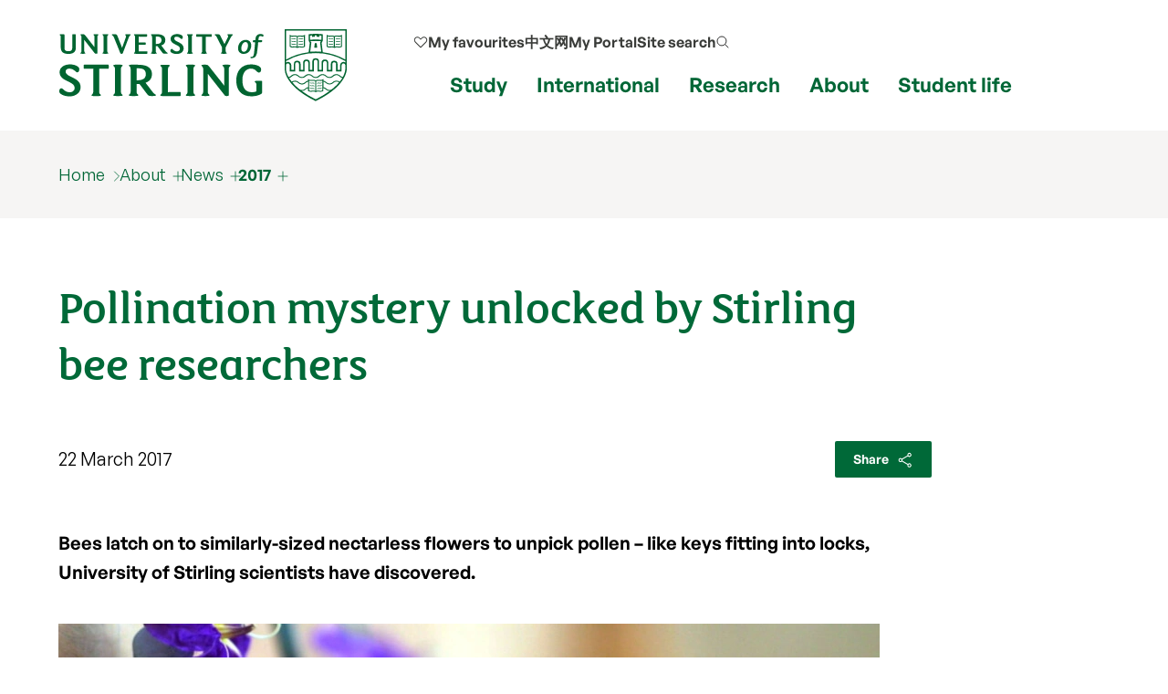

--- FILE ---
content_type: text/html; charset=UTF-8
request_url: https://www.stir.ac.uk/news/2017/03/pollination-mystery-unlocked-by-stirling-bee-researchers/
body_size: 12989
content:
<!DOCTYPE html>
<html lang="en">
<head>
	 
	<meta charset="utf-8">
	<meta http-equiv="x-ua-compatible" content="ie=edge">
	<meta name="viewport" content="width=device-width, initial-scale=1.0">
	<title>Pollination mystery unlocked by Stirling bee researchers  | About | University of Stirling</title>
	 <meta property="og:image" content="https://pxl-v6-stiracuk.terminalfour.net/fit-in/1200x630/filters:quality(97)/filters:format(webp)/filters:no_upscale()/prod01/cdn/media/stirling/news/news-centre/2017/03/bee-research.jpg" />
	<meta property="og:site_name" content="University of Stirling">
	<meta property="og:url" content="https://www.stir.ac.uk/news/2017/03/pollination-mystery-unlocked-by-stirling-bee-researchers/">
	<meta property="og:title" content="Pollination mystery unlocked by Stirling bee researchers | About | University of Stirling">
	<meta property="og:image" content="https://www.stir.ac.uk/media/stirling/global-assets/landscape/og-airthrey-loch-1200x630.jpg">
	<meta property="og:image:width" content="1200">
	<meta property="og:image:height" content="630">
	<meta property="og:description" content="">
	<meta name="stir.title" content="Pollination mystery unlocked by Stirling bee researchers">
	
	<meta name="Page last modified" content="2020-09-04" />
	<meta property="article:published_time" content="2020-09-04">
	<link rel="canonical" href="https://www.stir.ac.uk/news/2017/03/pollination-mystery-unlocked-by-stirling-bee-researchers/">
	<meta name="stir.breadcrumb" content="Home > About > News > 2017 > March 2017 news > Pollination mystery unlocked by Stirling bee researchers">
	<meta name="sid" content="5455">
	<meta name="addsearch-custom-field" data-type="integer" content="sid=5455"/>
	<meta name="addsearch-custom-field" data-type="keyword" content="breadcrumb=Home > About > News > 2017 > March 2017 news > Pollination mystery unlocked by Stirling bee researchers"/>
	<meta name="chid" content="1">
	<meta name="t4name" content="Pollination mystery unlocked by Stirling bee researchers">
	<meta name="twitter:card" content="summary_large_image">
	<meta name="twitter:site" content="@StirUni">
	<meta name="twitter:title" content="Pollination mystery unlocked by Stirling bee researchers | About | University of Stirling">
	<meta name="twitter:description" content="">
	<link rel="icon" href="/favicon.ico" sizes="any">
	<link rel="icon" href="/favicon.svg" type="image/svg+xml">
	<link rel="apple-touch-icon" href="/apple-touch-icon.png">
	<link rel="manifest" href="/manifest.json">
	<meta name="theme-color" content="#006938">
	
	<link rel="preload" href="/media/dist/fonts/fsmaja/FSMajaWeb-Regular.woff" as="font" type="font/woff" crossorigin>
	<link rel="preload" href="/media/dist/fonts/general-sans/GeneralSans-Bold.ttf" as="font" type="font/ttf" crossorigin>
	<link rel="preload" href="/media/dist/fonts/general-sans/GeneralSans-Regular.ttf" as="font" type="font/ttf" crossorigin>
	<link rel="preload" href="/media/dist/fonts/fonts.css?v=7.1" as="style">
	<link rel="stylesheet" href="/media/dist/fonts/fonts.css?v=7.1">

	<link rel="preload" href="/media/dist/css/app.min.css?v=401.1" as="style">
	<link rel="stylesheet" href="/media/dist/css/app.min.css?v=401.1">

	<meta name="dc.date" content="2017-03-22" />
	<meta name="DCTERMS.abstract" content="Bees latch on to similarly-sized nectarless flowers to unpick pollen &ndash; like keys fitting into locks, University of Stirling scientists have discovered." />
	<meta name="description" content="Bees latch on to similarly-sized nectarless flowers to unpick pollen &ndash; like keys fitting into locks, University of Stirling scientists have discovered." />
	<meta name="stir.type" content="News">
	<meta name="addsearch-custom-field" data-type="keyword" content="type=news"/>
	<meta name="addsearch-custom-field" data-type="date" content="d=2017-03-22"/>
	<meta name="stir.school" content="Faculty of Natural Sciences">
	<meta name="stir.faculty" content="Faculty of Natural Sciences">
	<meta name="stir.news.article.id" content="8177">
	<meta name="stir.news.tags" content="Research">
	
	<meta name="stir.tag" content="research">
	<meta name="addsearch-custom-field" data-type="text" content="tag=research"/>
	<meta name="addsearch-custom-field" data-type="keyword" content="data=%7B%22thumbnail%22%3A%22https%3A%2F%2Fpxl-v6-stiracuk.terminalfour.net%2Ffit-in%2F580x304%2Ffilters%3Aquality(99)%2Ffilters%3Aformat(webp)%2Ffilters%3Ano_upscale()%2Fprod01%2Fcdn%2Fmedia%2Fstirling%2Fnews%2Fnews-centre%2F2017%2F03%2Fbee-research.jpg%22%7D"/>
	<meta name="stir.customdata" content='{"thumbnail":"https://pxl-v6-stiracuk.terminalfour.net/fit-in/580x304/filters:quality(99)/filters:format(webp)/filters:no_upscale()/prod01/cdn/media/stirling/news/news-centre/2017/03/bee-research.jpg"}'>
	<meta name="stir.news.thumbnail" content="https://pxl-v6-stiracuk.terminalfour.net/fit-in/580x304/filters:quality(99)/filters:format(webp)/filters:no_upscale()/prod01/cdn/media/stirling/news/news-centre/2017/03/bee-research.jpg">

	<meta name="twitter:description" content="Bees latch on to similarly-sized nectarless flowers to unpick pollen &ndash; like keys fitting into locks, University of Stirling scientists have discovered." />
	<meta name="twitter:image" content="https://pxl-v6-stiracuk.terminalfour.net/fit-in/1200x630/filters:quality(97)/filters:format(webp)/filters:no_upscale()/prod01/cdn/media/stirling/news/news-centre/2017/03/bee-research.jpg" />
	<meta name="twitter:image:alt" content="An image of a bee" />

	<meta property="og:url" content="https://www.stir.ac.uk/news/2017/03/pollination-mystery-unlocked-by-stirling-bee-researchers/" />
	<meta property="og:title" content="Pollination mystery unlocked by Stirling bee researchers" />
	<meta property="og:description" content="Bees latch on to similarly-sized nectarless flowers to unpick pollen &ndash; like keys fitting into locks, University of Stirling scientists have discovered." />

	<link rel="alternate" title="Homepage news feed" type="application/json" href="/media/stirling/feeds/homepage.json" />
<script>
(function(w,d,s,l,i){w[l]=w[l]||[];w[l].push({'gtm.start':
new Date().getTime(),event:'gtm.js'});var f=d.getElementsByTagName(s)[0],
j=d.createElement(s),dl=l!='dataLayer'?'&l='+l:'';j.async=true;j.src=
'https://load.collect.stir.ac.uk/qguyvksw.js?id='+i+dl;f.parentNode.insertBefore(j,f);
})(window,document,'script','dataLayer','GTM-NLVN8V');
</script>
</head>
<body class="external-pages">
	<!--beginnoindex-->
	<nav class="skip-nav-btn" aria-label="Skip to content navigation"><a href="#content">skip to main content</a></nav>

	<!--
		MOBILE NAV
	-->
	<nav id="mobile-menu-2" class="c-mobile-menu u-bg-grey " aria-label="Mobile navigation">
        <a href="#" id="close_mobile_menu" class="closebtn" title="Close mobile menu">&times;</a>
        <ul class="sitemenu-2 no-bullet u-bg-white">
            <li class="u-underline u-energy-teal--light">
                <a href="/" class="button no-arrow button--left-align clear expanded u-m-0 text-left" data-action="go">
                    <div class="u-flex align-middle u-gap-16">
                        <span class="u-flex1">Home</span>
                        <span class="u-chevron-right u-icon"></span>
                    </div>
                </a>
            </li>
            <li class="u-underline u-energy-teal--light">
                <a href="/courses/" class="button no-arrow button--left-align clear expanded u-m-0 text-left">
                    <div class="u-flex align-middle u-gap-16">
                        <span class="u-flex1">
                            Find a course</span>
                        <span class="u-chevron-right u-icon"></span>
                    </div>
                </a>
            </li>
            <li class="u-underline u-energy-teal--light">
                <a href="/subjects/" class="button no-arrow button--left-align clear expanded u-m-0 text-left">
                    <div class="u-flex align-middle u-gap-16">
                        <span class="u-flex1">University courses by subject</span>
                        <span class="u-chevron-right u-icon"></span>
                    </div>
                </a>
            </li>
            <li class="u-underline u-energy-teal--light">
                <a href="/study/" class="button no-arrow button--left-align clear expanded u-m-0 text-left">
                    <div class="u-flex align-middle u-gap-16">
                        <span class="u-flex1">Study</span>
                        <span class="u-chevron-right u-icon"></span>
                    </div>
                </a>
            </li>
            <li class="u-underline u-energy-teal--light">
                <a href="/international/" class="button no-arrow button--left-align clear expanded u-m-0 text-left">
                    <div class="u-flex align-middle u-gap-16">
                        <span class="u-flex1">International</span>
                        <span class="u-chevron-right u-icon"></span>
                    </div>
                </a>
            </li>
            <li class="u-underline u-energy-teal--light">
                <a href="/research/" class="button no-arrow button--left-align clear expanded u-m-0 text-left">
                    <div class="u-flex align-middle u-gap-16">
                        <span class="u-flex1">Research</span>
                        <span class="u-chevron-right u-icon"></span>
                    </div>
                </a>
            </li>
            <li class="u-underline u-energy-teal--light">
                <a href="/about/" class="button no-arrow button--left-align clear expanded u-m-0 text-left">
                    <div class="u-flex align-middle u-gap-16">
                        <span class="u-flex1">About</span>
                        <span class="u-chevron-right u-icon"></span>
                    </div>
                </a>
            </li>
            <li class="u-underline u-energy-teal--light">
                <a href="/student-life/" class="button no-arrow button--left-align clear expanded u-m-0 text-left">
                    <div class="u-flex align-middle u-gap-16">
                        <span class="u-flex1">Student life</span>
                        <span class="u-chevron-right u-icon"></span>
                    </div>
                </a>
            </li>
            <li class="u-underline u-energy-teal--light">
                <a href="/clearing/" class="button no-arrow button--left-align clear expanded u-m-0 text-left">
                    <div class="u-flex align-middle u-gap-16">
                        <span class="u-flex1">
                            Clearing</span>
                        <span class="u-chevron-right u-icon"></span>
                    </div>
                </a>
            </li>

             <li class="u-underline u-energy-teal--light">
                  <a href="/news/" class="button no-arrow button--left-align clear expanded u-m-0 text-left">
                      <div class="u-flex align-middle u-gap-16">
                          <span class="u-flex1">
                              News</span>
                          <span class="u-chevron-right u-icon"></span>
                      </div>
                  </a>
              </li>
             <li class="u-underline u-energy-teal--light">
                  <a href="/events/" class="button no-arrow button--left-align clear expanded u-m-0 text-left">
                      <div class="u-flex align-middle u-gap-16">
                          <span class="u-flex1">
                              Events</span>
                          <span class="u-chevron-right u-icon"></span>
                      </div>
                  </a>
              </li>
        </ul>

        <!-- Secondary popular links -->
        <ul class="slidemenu__other-links no-bullet u-p-3 u-flex u-mt-2  flex-dir-column u-gap-16">
             <li class=" text-sm">
                <a href="/favourites/" rel="nofollow" class="u-flex u-gap-16 align-middle u-svg-24">
                       <svg version="1.1" data-stiricon="heart-inactive" fill="currentColor" viewBox="0 0 50 50" class="svg-icon">
              <path d="M44.1,10.1c-4.5-4.3-11.7-4.2-16,0.2L25,13.4l-3.3-3.3c-2.2-2.1-5-3.2-8-3.2c0,0-0.1,0-0.1,0c-3,0-5.8,1.2-7.9,3.4
               c-4.3,4.5-4.2,11.7,0.2,16l18.1,18.1c0.5,0.5,1.6,0.5,2.1,0l17.9-17.9c0.1-0.2,0.3-0.4,0.5-0.5c2-2.2,3.1-5,3.1-7.9
               C47.5,15,46.3,12.2,44.1,10.1z M42,24.2l-17,17l-17-17c-3.3-3.3-3.3-8.6,0-11.8c1.6-1.6,3.7-2.4,5.9-2.4c2.2-0.1,4.4,0.8,6,2.5
               l4.1,4.1c0.6,0.6,1.5,0.6,2.1,0l4.2-4.2c3.4-3.2,8.5-3.2,11.8,0C45.3,15.6,45.3,20.9,42,24.2z"></path>
</svg> 
                    <span>My favourites</span></a>
            </li>

            <li class="text-sm">                
                   <a href="https://portal.stir.ac.uk/my-portal.jsp" rel="nofollow" class="u-flex u-gap-16 align-middle u-svg-24">
                    <svg xmlns="http://www.w3.org/2000/svg" fill="none" viewBox="0 0 24 24" stroke-width="1.2"
                        stroke="currentColor">
                        <path stroke-linecap="round" stroke-linejoin="round"
                            d="M16.5 10.5V6.75a4.5 4.5 0 1 0-9 0v3.75m-.75 11.25h10.5a2.25 2.25 0 0 0 2.25-2.25v-6.75a2.25 2.25 0 0 0-2.25-2.25H6.75a2.25 2.25 0 0 0-2.25 2.25v6.75a2.25 2.25 0 0 0 2.25 2.25Z" />
                    </svg>
                    <span>My Portal</span></a>
            </li>

            <li class=" text-sm">
                <a href="/about/contact-us/" class="u-flex u-gap-16 align-middle u-svg-24">
                    <svg xmlns="http://www.w3.org/2000/svg" fill="none" viewBox="0 0 24 24" stroke-width="1.2" stroke="currentColor">
                        <path stroke-linecap="round" stroke-linejoin="round"
                            d="M2.25 6.75c0 8.284 6.716 15 15 15h2.25a2.25 2.25 0 0 0 2.25-2.25v-1.372c0-.516-.351-.966-.852-1.091l-4.423-1.106c-.44-.11-.902.055-1.173.417l-.97 1.293c-.282.376-.769.542-1.21.38a12.035 12.035 0 0 1-7.143-7.143c-.162-.441.004-.928.38-1.21l1.293-.97c.363-.271.527-.734.417-1.173L6.963 3.102a1.125 1.125 0 0 0-1.091-.852H4.5A2.25 2.25 0 0 0 2.25 4.5v2.25Z" />
                    </svg>
                    <span>My Contact</span></a>
            </li>

            <li class="text-sm">                
                  <a href="/search/" class="u-flex u-gap-16 align-middle u-svg-24">
                    <svg xmlns="http://www.w3.org/2000/svg" fill="none" viewBox="0 0 24 24" stroke-width="1.2" stroke="currentColor">
                        <path stroke-linecap="round" stroke-linejoin="round"
                            d="m21 21-5.197-5.197m0 0A7.5 7.5 0 1 0 5.196 5.196a7.5 7.5 0 0 0 10.607 10.607Z" />
                    </svg>
                    <span>Search our site</span></a>
             </li>
            
            <li class="text-sm">
                <a href="http://stirlinguni.cn/" data-microsite="cn" class="u-flex u-gap-16 align-middle u-svg-24">
                    <svg xmlns="http://www.w3.org/2000/svg" fill="none" viewBox="0 0 24 24" stroke-width="1.2" stroke="currentColor">
                        <path stroke-linecap="round" stroke-linejoin="round"
                            d="M12 21a9.004 9.004 0 0 0 8.716-6.747M12 21a9.004 9.004 0 0 1-8.716-6.747M12 21c2.485 0 4.5-4.03 4.5-9S14.485 3 12 3m0 18c-2.485 0-4.5-4.03-4.5-9S9.515 3 12 3m0 0a8.997 8.997 0 0 1 7.843 4.582M12 3a8.997 8.997 0 0 0-7.843 4.582m15.686 0A11.953 11.953 0 0 1 12 10.5c-2.998 0-5.74-1.1-7.843-2.918m15.686 0A8.959 8.959 0 0 1 21 12c0 .778-.099 1.533-.284 2.253m0 0A17.919 17.919 0 0 1 12 16.5c-3.162 0-6.133-.815-8.716-2.247m0 0A9.015 9.015 0 0 1 3 12c0-1.605.42-3.113 1.157-4.418" />
                    </svg>
                    <span>中文网</span></a>
            </li>
        </ul>
    </nav>

	<!--
		MAIN HEADER
	-->
	<header class="c-header" id="layout-header" aria-label="Main header">
			<div class="grid-x grid-container">
				<div class="cell large-4 medium-4 small-8">
	<a href="/" title="University of Stirling">
             <img src="https://pxl-v6-stiracuk.terminalfour.net/prod01/cdn/media/dist/css/images/logos/logo.svg" alt="University of Stirling" class="c-site-logo">
        </a>
</div>
				<nav aria-label="primary" class="cell large-8 medium-8 small-4 u-flex align-right">
					<div class="u-flex flex-dir-column align-bottom align-center">
						<ul class="c-header-nav--secondary u-font-semibold u-flex align-middle ">

                            <!-- My Favourites -->
                           <li class="c-header-nav__item show-for-large u-relative">
                                <a class="c-header-nav__link u-flex align-middle u-gap-8 u-svg-16" href="/favourites/">
                                   <svg version="1.1" data-stiricon="heart-inactive" fill="currentColor" viewBox="0 0 50 50" class="svg-icon">
              <path d="M44.1,10.1c-4.5-4.3-11.7-4.2-16,0.2L25,13.4l-3.3-3.3c-2.2-2.1-5-3.2-8-3.2c0,0-0.1,0-0.1,0c-3,0-5.8,1.2-7.9,3.4
               c-4.3,4.5-4.2,11.7,0.2,16l18.1,18.1c0.5,0.5,1.6,0.5,2.1,0l17.9-17.9c0.1-0.2,0.3-0.4,0.5-0.5c2-2.2,3.1-5,3.1-7.9
               C47.5,15,46.3,12.2,44.1,10.1z M42,24.2l-17,17l-17-17c-3.3-3.3-3.3-8.6,0-11.8c1.6-1.6,3.7-2.4,5.9-2.4c2.2-0.1,4.4,0.8,6,2.5
               l4.1,4.1c0.6,0.6,1.5,0.6,2.1,0l4.2-4.2c3.4-3.2,8.5-3.2,11.8,0C45.3,15.6,45.3,20.9,42,24.2z"></path>
</svg> 
                                     <span>My favourites</span></a>
                            </li>

                                                        <!-- China microsite -->
							<li class="c-header-nav__item show-for-medium">
								<a class=c-header-nav__link href="https://stirlinguni.cn/" data-microsite="cn">中文网</a>
							</li>

                                                         <!-- My Portal -->
							<li class="c-header-nav__item show-for-large">
								<a class=c-header-nav__link href="https://portal.stir.ac.uk/my-portal.jsp" rel="nofollow" id="header-portal__button">My Portal</a>
							</li>

                                                        <!-- Search -->
							<li class="c-header-nav__item u-flex">
								<a class="c-header-nav__link u-flex align-middle u-gap-8" id="header-search__button" href="/search/">
									<span class="show-for-medium">Site search</span>
									<span class="show-for-small-only show-for-sr">Site search</span>

                                    <svg xmlns="http://www.w3.org/2000/svg" fill="none" viewBox="0 0 24 24"
                                        stroke-width="1.5" stroke="#333" class="svg-icon u-svg-16 hide-for-medium-only hide-for-small-only">
                                        <path stroke-linecap="round" stroke-linejoin="round"
                                            d="m21 21-5.197-5.197m0 0A7.5 7.5 0 1 0 5.196 5.196a7.5 7.5 0 0 0 10.607 10.607Z" />
                                    </svg>
                                    <svg xmlns="http://www.w3.org/2000/svg" fill="none" viewBox="0 0 24 24"  stroke-width="1.5" stroke="#333" class="svg-icon u-svg-24 hide-for-large">
                                        <path stroke-linecap="round" stroke-linejoin="round"
                                            d="m21 21-5.197-5.197m0 0A7.5 7.5 0 1 0 5.196 5.196a7.5 7.5 0 0 0 10.607 10.607Z" />
                                    </svg>
								</a>
							</li>

                            <!-- Burger -->
                            <li class="c-header-nav__item u-flex hide-for-xlarge">
                                <a href="#" id="open_mobile_menu" class="u-flex align-middle">
                                    <span class="show-for-sr">Show/hide mobile menu</span>

                                    <svg xmlns="http://www.w3.org/2000/svg" fill="none" viewBox="0 0 24 24"
                                        stroke-width="1.5" stroke="#333" class="u-svg-40 u-relative ">
                                        <path stroke-linecap="round" stroke-linejoin="round"
                                            d="M3.75 6.75h16.5M3.75 12h16.5m-16.5 5.25h16.5" />
                                    </svg>
                                </a>
                            </li>
						</ul>

                                                 <!-- Mega menu links -->
						<ul class="c-header-nav c-header-nav--primary u-font-bold show-for-xlarge u-mb-0">
							<li class=c-header-nav__item>
								<a class=c-header-nav__link data-menu-id=mm__study href="/study/">Study</a>
							</li>
							<li class=c-header-nav__item>
								<a class=c-header-nav__link data-menu-id=mm__international href="/international/">International</a>
							</li>
							<li class=c-header-nav__item>
								<a class=c-header-nav__link data-menu-id=mm__research href="/research/">Research</a>
							</li>
							<li class=c-header-nav__item>
								<a class=c-header-nav__link data-menu-id=mm__about href="/about/">About</a>
							</li>
							<li class=c-header-nav__item>
								<a class=c-header-nav__link data-menu-id=mm__student-life href="/student-life/">Student life</a>
							</li>
						</ul>
					</div>
</nav>

			</div>
		        <form id="header-search" class="c-header-search" aria-hidden="true"
            aria-label="Popup for site search field" method="get" action="https://www.stir.ac.uk/search/"
            data-js-action="/search/">
            <div class="overlay"></div>
            <div class="content">
                <div class="grid-container">
                    <div class="grid-x">
                        <div class="small-12 small-12 cell c-header-search__input-wrapper">

                            <label class="show-for-sr" for="header-search__query">Site search</label>
                            <input type="search" name="query" id="header-search__query" class="c-header-search__query"
                                autocomplete="off" placeholder="Site search" tabindex="-1">
                            <button class="button no-arrow u-m-0 u-p-1 u-min-w-none" type="submit" title="submit search term" aria-label="submit" tabindex="-1">
                                 <svg xmlns="http://www.w3.org/2000/svg" fill="none" viewBox="0 0 24 24"
                                    stroke-width="1.5" stroke="currentColor" class="svg-icon u-svg-24 ">
                                    <path stroke-linecap="round" stroke-linejoin="round"
                                        d="m21 21-5.197-5.197m0 0A7.5 7.5 0 1 0 5.196 5.196a7.5 7.5 0 0 0 10.607 10.607Z" />
                                </svg>
                            </button>
                        </div>
                    </div>
                </div>

                <div class="u-bg-grey">
                    <div class="grid-container">
                        <div class="grid-x">
                            <div class="small-12 small-12 cell u-relative">

                                <div id="header-search__wrapper" class="c-header-search__wrapper hide-for-small-only"
                                    aria-hidden="true">
                                    <div id="header-search__results" class="grid-x c-header-search__results">
                                        <div class="cell medium-4 c-header-search__column c-header-search__suggestions">
                                        </div>

                                        <div class="cell medium-4 c-header-search__column c-header-search__news">
                                        </div>

                                        <div class="cell medium-4 c-header-search__column c-header-search__courses">
                                        </div>
                                    </div>
                                    <div id="header-search__loading" class="c-search-loading">
                                        <div class="c-search-loading__spinner"></div>
                                        <span class="show-for-sr">Loading...</span>
                                    </div>
                                </div>
                            </div>
                        </div>
                    </div>
                </div>
            </div>
        </form>
		<nav id="megamenu__container" aria-label="primary navigation submenu"></nav>
	</header>

	<!--
		BREADCRUMB
	-->
	<!-- 
	<nav aria-label="breadcrumb" class="breadcrumbs-container u-bg-grey">
		<div class="grid-x grid-container">
			<div class="cell">
				<ul class="breadcrumbs">
					<li><a href="/" title="home page">
						<span class="hide-for-medium">
							<svg xmlns="http://www.w3.org/2000/svg" fill="none" viewBox="0 0 24 24" stroke-width="1.2" stroke="currentColor" class="home-icon">
								<path stroke-linecap="round" stroke-linejoin="round" d="m2.25 12 8.954-8.955c.44-.439 1.152-.439 1.591 0L21.75 12M4.5 9.75v10.125c0 .621.504 1.125 1.125 1.125H9.75v-4.875c0-.621.504-1.125 1.125-1.125h2.25c.621 0 1.125.504 1.125 1.125V21h4.125c.621 0 1.125-.504 1.125-1.125V9.75M8.25 21h8.25" />
							</svg>
						</span>
						<span class=show-for-medium>Home</span></a></li>
					<li><a href="/about/">About</a><ul><li><a href="/about/our-reputation/">Our reputation</a></li><li><a href="/about/strategic-plan/">Strategic Plan</a></li><li><a href="/about/our-history/">Our history</a></li><li><a href="/about/our-people/">Our people</a></li><li><a href="/about/faculties/">Faculties</a></li><li><a href="/about/work-at-stirling/">Jobs at Stirling</a></li><li><a href="/about/forth2o/">FORTH2O</a></li><li><a href="/about/business/">Business and enterprise</a></li><li><a href="/about/professional-services/">Professional services</a></li><li><a href="/about/sustainability/">Sustainability</a></li><li><a href="/about/scotlands-international-environment-centre/">Scotland's International Environment Centre</a></li><li><a href="/about/city-region-deal/">City Region Deal</a></li><li><a href="/news/">News</a></li><li><a href="/events/">Events</a></li><li><a href="/about/publications/">Publications</a></li><li><a href="/about/university-collections/">University Collections</a></li><li><a href="/about/psychology-kindergarten/">Psychology Kindergarten</a></li><li><a href="/about/getting-here/">Getting here</a></li><li><a href="/about/contact-us/">Contact us</a></li></ul></li>
					<li><a href="/news/">News</a><ul><li><a href="/news/news-archive/">All news</a></li><li><a href="/news/2026/">2026</a></li><li><a href="/news/2025/">2025</a></li><li><a href="/news/2024/">2024</a></li><li><a href="/news/2023/">2023</a></li><li><a href="/news/2022/">2022</a></li><li><a href="/news/2021/">2021</a></li><li><a href="/news/2020/">2020</a></li><li><a href="/news/2019/">2019</a></li><li><a href="/news/2018/">2018</a></li><li><a href="/news/2017/">2017</a></li><li><a href="/news/contact-us/">Contact the Communications team</a></li><li><a href="https://www.stir.ac.uk/research/hub/">Find an Expert</a></li></ul></li>
					<li><a href="/news/2017/">2017</a><ul><li><a href="/news/2017/01/">January 2017 news</a></li><li><a href="/news/2017/02/">February 2017 news</a></li><li><a href="/news/2017/03/">March 2017 news</a></li><li><a href="/news/2017/04/">April 2017 news</a></li><li><a href="/news/2017/05/">May 2017 news</a></li><li><a href="/news/2017/06/">June 2017 news</a></li><li><a href="/news/2017/07/">July 2017 news</a></li><li><a href="/news/2017/08/">August 2017 news</a></li><li><a href="/news/2017/09/">September 2017 news</a></li><li><a href="/news/2017/10/">October 2017 news</a></li><li><a href="/news/2017/11/">November 2017 news</a></li><li><a href="/news/2017/12/">December 2017 news</a></li></ul></li>
					<li><a href="/news/2017/03/">March 2017 news</a><ul><li><a href="/news/2017/03/stirling-scoops-factual-film-award/">Stirling scoops factual film award</a></li><li><a href="/news/2017/03/electronic-tagging-consultation/">Electronic tagging consultation</a></li><li><a href="/news/2017/03/stirling-athletes-and-staff-join-rugby-star-finn-to-launch-family-run/">Stirling athletes and staff join rugby star Finn to launch family run</a></li><li><a href="/news/2017/03/world-first-surveillance-strategy-shaped-by-stirling-expertise/">World-first surveillance strategy shaped by Stirling expertise</a></li><li><a href="/news/2017/03/egyptian-mortality-mystery-in-tilapia-fish-closer-to-being-solved/">Egyptian mortality mystery in tilapia fish closer to being solved</a></li><li><a href="/news/2017/03/university-opens-its-doors-to-mark-milestone-50th-anniversary/">University opens its doors to mark milestone 50th anniversary</a></li><li><span class="currentsection">Pollination mystery unlocked by Stirling bee researchers</span></li><li><a href="/news/2017/03/double-victory-at-dundonald-for-stirling-golfers/">Double victory at Dundonald for Stirling golfers</a></li><li><a href="/news/2017/03/university-champions-active-lifestyles-with-launch-of-inaugural-campus-5k/">University champions active lifestyles with launch of inaugural Campus 5K</a></li><li><a href="/news/2017/03/article-50-triggered---message-from-the-principal/">Article 50 triggered - Message from the Principal</a></li></ul></li>
					<li><a href="/news/2017/03/pollination-mystery-unlocked-by-stirling-bee-researchers/">Pollination mystery unlocked by Stirling bee researchers</a></li>
					<li></li>
					<li></li>
					<li></li>
					<li></li>
					<li></li>
				</ul>
			</div>
		</div>
	</nav>
	-->
<nav aria-label="breadcrumb" class="breadcrumbs-container u-bg-grey show-for-large">
        <div class="grid-container">
            <div class="grid-x grid-padding-x">
                <div class="cell">
                   
                        <ul class="breadcrumbs">
                            <li><a href="/">Home</a></li>
                            <li><a href="/about/">About</a><ul><li><a href="/about/our-reputation/">Our reputation</a></li><li><a href="/about/strategic-plan/">Strategic Plan</a></li><li><a href="/about/our-history/">Our history</a></li><li><a href="/about/our-people/">Our people</a></li><li><a href="/about/faculties/">Faculties</a></li><li><a href="/about/work-at-stirling/">Jobs at Stirling</a></li><li><a href="/about/forth2o/">FORTH2O</a></li><li><a href="/about/business/">Business and enterprise</a></li><li><a href="/about/professional-services/">Professional services</a></li><li><a href="/about/sustainability/">Sustainability</a></li><li><a href="/about/scotlands-international-environment-centre/">Scotland's International Environment Centre</a></li><li><a href="/about/city-region-deal/">City Region Deal</a></li><li><a href="/news/">News</a></li><li><a href="/events/">Events</a></li><li><a href="/about/publications/">Publications</a></li><li><a href="/about/university-collections/">University Collections</a></li><li><a href="/about/psychology-kindergarten/">Psychology Kindergarten</a></li><li><a href="/about/getting-here/">Getting here</a></li><li><a href="/about/contact-us/">Contact us</a></li></ul></li>
                            <li><a href="/news/">News</a><ul><li><a href="/news/news-archive/">All news</a></li><li><a href="/news/2026/">2026</a></li><li><a href="/news/2025/">2025</a></li><li><a href="/news/2024/">2024</a></li><li><a href="/news/2023/">2023</a></li><li><a href="/news/2022/">2022</a></li><li><a href="/news/2021/">2021</a></li><li><a href="/news/2020/">2020</a></li><li><a href="/news/2019/">2019</a></li><li><a href="/news/2018/">2018</a></li><li><a href="/news/2017/">2017</a></li><li><a href="/news/contact-us/">Contact the Communications team</a></li><li><a href="https://www.stir.ac.uk/research/hub/">Find an Expert</a></li></ul></li>
                            <li><a href="/news/2017/">2017</a><ul><li><a href="/news/2017/01/">January 2017 news</a></li><li><a href="/news/2017/02/">February 2017 news</a></li><li><a href="/news/2017/03/">March 2017 news</a></li><li><a href="/news/2017/04/">April 2017 news</a></li><li><a href="/news/2017/05/">May 2017 news</a></li><li><a href="/news/2017/06/">June 2017 news</a></li><li><a href="/news/2017/07/">July 2017 news</a></li><li><a href="/news/2017/08/">August 2017 news</a></li><li><a href="/news/2017/09/">September 2017 news</a></li><li><a href="/news/2017/10/">October 2017 news</a></li><li><a href="/news/2017/11/">November 2017 news</a></li><li><a href="/news/2017/12/">December 2017 news</a></li></ul></li>
                            <li></li>
                            <li></li>
                            <li></li>
                            <li></li>
                            <li></li>
                            <li></li>
                            <li></li>
                        </ul>
                  
                </div>
            </div>
        </div>
</nav>
	<!--endnoindex-->

	<!-- 
		MAIN CONTENT 
	-->
	<main class="wrapper-content" aria-label="Main content" id="content">
		<div class="grid-x grid-container">
			
			<!-- 

			<div class="cell medium-10 small-12 u-padding-y"> 
				<h1 class="u-m-0 u-heritage-green">Pollination mystery unlocked by Stirling bee researchers</h1>
			</div>
			-->
<div class="cell large-10 small-12 u-padding-top u-pb-2">
	<h1 class="u-heritage-green text-xlg">Pollination mystery unlocked by Stirling bee researchers</h1>
	<p class="u-flex align-middle align-justify"><time class="c-article-date" datetime="2017-03-22">22 March 2017</time> <button class="button tiny" data-open="shareSheet" title="Share this page" data-url data-title data-text>Share <svg xmlns="http://www.w3.org/2000/svg" viewBox="0 0 24 24" fill="none" stroke="currentColor"><path d="M6.859,10.172a2.059,2.059,0,1,0,0,2m0-2a2.061,2.061,0,0,1,0,2m0-2,8.754-4.863M6.859,12.173l8.754,4.863m0,0a2.06,2.06,0,1,0,2.8-.8,2.06,2.06,0,0,0-2.8.8Zm0-11.726a2.059,2.059,0,1,0,.8-2.8,2.058,2.058,0,0,0-.8,2.8Z" transform="translate(0.999 0.655)"></path></svg></button></p>
	<p class="u-mt-2"><strong>Bees latch on to similarly-sized nectarless flowers to unpick pollen &ndash; like keys fitting into locks, University of Stirling scientists have discovered.</strong></p>
</div>

<figure class="cell medium-10">
	<picture>        	     	
		<source media="(min-width: 63.75rem)" srcset="https://pxl-v6-stiracuk.terminalfour.net/fit-in/1200x630/filters:quality(97)/filters:format(webp)/filters:no_upscale()/prod01/cdn/media/stirling/news/news-centre/2017/03/bee-research.jpg"> 
		<source media="(min-width: 40rem)" srcset="https://pxl-v6-stiracuk.terminalfour.net/fit-in/800x420/filters:quality(95)/filters:format(webp)/filters:no_upscale()/prod01/cdn/media/stirling/news/news-centre/2017/03/bee-research.jpg">        	
		<source srcset="https://pxl-v6-stiracuk.terminalfour.net/fit-in/600x315/filters:quality(94)/filters:format(webp)/filters:no_upscale()/prod01/cdn/media/stirling/news/news-centre/2017/03/bee-research.jpg">
		<img src="https://pxl-v6-stiracuk.terminalfour.net/fit-in/600x315/filters:quality(94)/filters:format(webp)/filters:no_upscale()/prod01/cdn/media/stirling/news/news-centre/2017/03/bee-research.jpg" width="" height="" alt="An image of a bee" loading="lazy" />

	</picture>
	
</figure>

<div class="cell large-10 c-wysiwyg-content u-padding-bottom u-padding-top">

	<p>Bees latch on to similarly-sized nectarless flowers to unpick pollen – like keys fitting into locks, University of Stirling scientists have discovered.</p>
<p>Research, published in&nbsp;<a href="http://onlinelibrary.wiley.com/wol1/doi/10.1002/ece3.2897/abstract"><em>Ecology and Evolution</em></a><em>,&nbsp;</em>shows the right size of bee is needed to properly pollinate a flower. The insect fits tightly with the flower’s anthers, to vibrate and unlock pollen sealed within.</p>
<h2>Pollinator size</h2>
<p>Dr Mario Vallejo-Marin, from Stirling’s Faculty of Natural Sciences, said: “We found that a pollinator’s size, compared to the flower, significantly influences how much pollen is deposited.”<img src="/media/stirling/news/news-centre/2017/03/dr-mario-vallejo-marin.jpg" width="316" height="391" alt="Dr Mario Vallejo-Marin" loading="lazy" />
</p>
<p class="c-image-caption">Experts found more pollen grains are deposited when the pollinator’s body is the same size or wider than the space between the flower’s reproductive organs.</p>
<p>Dr Vallejo-Marin said: “Some plants, particularly those that are buzz-pollinated – a technique where bees hold onto the flower and vibrate to shake out the pollen – require a close physical interaction between their floral sexual organs and their visitors.</p>
<p>“The closer the bee fits to the flower, allowing it to touch both the male and female sexual organs, the more efficiently the insect can transfer pollen between plants.”</p>
<p>Bees that are too small, relative to the size of the flower, transfer fewer pollen grains to other flowers and act ‘pollen thieves’, extracting the pollen they need without pollinating the flower.</p>
<p>Flowers need pollinators to collect and transport pollen to fertilise other flowers and trigger fruit and seed production.</p>
<p>Former Stirling PhD researcher Dr Lislie Solís-Montero, who works in El Colegio de la Frontera Sur (ECOSUR) research centre in Mexico, added: “Bees that are too small in relation to the distance between a flower’s sexual organs behave as pollen thieves – removing pollen, but depositing very little.</p>
<p>“Our findings will help understand natural populations of nightshade and whether a visitor acts as a pollinator, or a pollen thief. This is not only relevant in its native range in Mexico, but also in the invasive species which is found right around the world.”</p>
<p>Dr Vallejo-Marin added: “Surprisingly, visits by smaller bees were associated with more seeds being produced, indicating that more pollen does not necessarily create more seeds. Seed production may also depend on the quality of the pollen and different kinds of pollen grains competing to germinate. However, by identifying whether visiting bees and complex flowers match physically, we can predict whether these bees are likely to be effective pollen carriers or not.”</p>
<p>The ecologists used a species of nightshade plant (<em>Solanum rostratum</em>), which was buzz-pollinated with captive bumblebees of varying sizes. They recorded the number of visits received, pollen deposition, and fruit and seed production. Varieties of nightshade include potatoes, tomatoes and peppers.</p>
<p><iframe src="https://www.youtube.com/embed/GVbfYYFY6Fg" allowfullscreen="" title="Bees and flowers fit together like a lock and key" width="560" height="315" frameborder="0"></iframe></p>

</div>



	</div>
</div>
<!--noindex-->
<section class="u-margin-bottom" aria-label="editor-notes-24906 ">
	<div class="grid-container">
		<div class="grid-x grid-padding-x">
        	<div class="cell large-10 medium-10 small-12 large-offset-1 medium-offset-1">
              	<div data-behaviour=accordion >
                      <h2>Background information</h2>
                       <div>
                           <p>Media enquiries to Corrie Campbell, Communications Officer, on 01786 466 169 or <a href="mailto:c.r.campbell@stir.ac.uk">c.r.campbell@stir.ac.uk</a></p>
                       </div>
                 </div>
             </div>
         </div>
     </div>
</section>
<!--endnoindex-->
<div class="grid-container">
		<div class="grid-x grid-padding-x ">
         
						</div>
			</main>
			
			<!--beginnoindex-->
    	<!-- 
				 MAIN FOOTER 
				-->
			<footer aria-label="Main footer">
    			<div class="u-bg-dark-mink  u-padding-y u-clip" id="site-footer">
	<div class="u-gap u-grid-5-cols grid-container">
		    <div>
                    <p class="text-md"><strong>Follow us</strong></p>
                    <div class="site-footer_follow u-flex u-text-regular align-middle">
                        <a href="https://www.facebook.com/universityofstirling/">
                            <span class="show-for-sr">Facebook</span>
                            <svg class="svg-icon" viewBox="0 0 64 64" fill="#fff" width="22" height="22">
                                <path
                                    d="M34.048 61.44h-28.16c-1.92 0-3.328-1.408-3.328-3.2v-52.48c0-1.792 1.408-3.2 3.2-3.2h52.352c1.92 0 3.328 1.408 3.328 3.2v52.352c0 1.792-1.408 3.2-3.2 3.2h-15.104v-22.656h7.68l1.152-8.832h-8.832v-5.632c0-2.56 0.768-4.352 4.352-4.352h4.736v-8.064c-0.768-0.128-3.584-0.384-6.912-0.384-6.784 0-11.392 4.096-11.392 11.776v6.528h-7.68v8.832h7.68v22.912z">
                                </path>
                            </svg>
                        </a>

                        <a href="https://www.instagram.com/universityofstirling/">
                            <span class="show-for-sr">Instagram</span>
                            <svg version="1.1" width="24" height="24" fill="#fff" viewBox="0 0 56.7 56.7">
                                <g>
                                    <path d="M28.2,16.7c-7,0-12.8,5.7-12.8,12.8s5.7,12.8,12.8,12.8S41,36.5,41,29.5S35.2,16.7,28.2,16.7z M28.2,37.7
		c-4.5,0-8.2-3.7-8.2-8.2s3.7-8.2,8.2-8.2s8.2,3.7,8.2,8.2S32.7,37.7,28.2,37.7z" />
                                    <circle cx="41.5" cy="16.4" r="2.9" />
                                    <path d="M49,8.9c-2.6-2.7-6.3-4.1-10.5-4.1H17.9c-8.7,0-14.5,5.8-14.5,14.5v20.5c0,4.3,1.4,8,4.2,10.7c2.7,2.6,6.3,3.9,10.4,3.9
		h20.4c4.3,0,7.9-1.4,10.5-3.9c2.7-2.6,4.1-6.3,4.1-10.6V19.3C53,15.1,51.6,11.5,49,8.9z M48.6,39.9c0,3.1-1.1,5.6-2.9,7.3
		s-4.3,2.6-7.3,2.6H18c-3,0-5.5-0.9-7.3-2.6C8.9,45.4,8,42.9,8,39.8V19.3c0-3,0.9-5.5,2.7-7.3c1.7-1.7,4.3-2.6,7.3-2.6h20.6
		c3,0,5.5,0.9,7.3,2.7c1.7,1.8,2.7,4.3,2.7,7.2V39.9L48.6,39.9z" />
                                </g>
                            </svg>

                        </a>

                        <a href="https://x.com/StirUni">
                            <span class="show-for-sr">X</span>
                            <svg width="18" height="18" viewBox="0 0 1200 1227" fill="none"
                                xmlns="http://www.w3.org/2000/svg">
                                <path
                                    d="M714.163 519.284L1160.89 0H1055.03L667.137 450.887L357.328 0H0L468.492 681.821L0 1226.37H105.866L515.491 750.218L842.672 1226.37H1200L714.137 519.284H714.163ZM569.165 687.828L521.697 619.934L144.011 79.6944H306.615L611.412 515.685L658.88 583.579L1055.08 1150.3H892.476L569.165 687.854V687.828Z"
                                    fill="white" />
                            </svg>
                        </a>

                        <a href="https://www.youtube.com/user/UniversityOfStirling">
                            <span class="show-for-sr">YouTube</span>
                            <svg width="22" height="22" fill="#fff" viewBox="0 0 56.693 56.693"
                                xmlns="http://www.w3.org/2000/svg">
                                <g>
                                    <path
                                        d="M43.911,28.21H12.782c-4.948,0-8.959,4.015-8.959,8.962v7.201c0,4.947,4.011,8.961,8.959,8.961h31.129   c4.947,0,8.959-4.014,8.959-8.961v-7.201C52.87,32.225,48.858,28.21,43.911,28.21z M19.322,33.816h-2.894v14.38h-2.796v-14.38   H10.74V31.37h8.582V33.816z M27.497,48.196h-2.48v-1.36c-0.461,0.503-0.936,0.887-1.432,1.146c-0.496,0.27-0.975,0.396-1.441,0.396   c-0.576,0-1.004-0.183-1.297-0.555c-0.288-0.371-0.435-0.921-0.435-1.664V35.782h2.48v9.523c0,0.294,0.055,0.505,0.154,0.636   c0.107,0.135,0.277,0.197,0.51,0.197c0.18,0,0.412-0.086,0.691-0.26c0.281-0.176,0.537-0.396,0.77-0.668v-9.429h2.48V48.196z    M36.501,45.633c0,0.877-0.195,1.551-0.584,2.021c-0.387,0.47-0.953,0.701-1.686,0.701c-0.488,0-0.922-0.088-1.299-0.27   c-0.379-0.18-0.736-0.457-1.061-0.841v0.951h-2.51V31.37h2.51v5.419c0.336-0.375,0.691-0.666,1.062-0.861   c0.379-0.199,0.76-0.295,1.146-0.295c0.785,0,1.383,0.262,1.797,0.791c0.416,0.529,0.623,1.304,0.623,2.32V45.633z M45.104,42.288   h-4.746v2.339c0,0.652,0.08,1.106,0.242,1.359c0.166,0.254,0.445,0.378,0.842,0.378c0.412,0,0.697-0.107,0.863-0.321   c0.16-0.216,0.246-0.686,0.246-1.416v-0.565h2.553v0.637c0,1.272-0.309,2.231-0.936,2.878c-0.617,0.641-1.547,0.959-2.783,0.959   c-1.113,0-1.99-0.339-2.627-1.021c-0.635-0.678-0.959-1.619-0.959-2.815v-5.576c0-1.073,0.354-1.956,1.057-2.633   c0.701-0.677,1.604-1.015,2.715-1.015c1.137,0,2.01,0.313,2.619,0.941c0.609,0.629,0.914,1.529,0.914,2.706V42.288z" />
                                    <path
                                        d="M41.466,37.646c-0.396,0-0.678,0.111-0.85,0.343c-0.176,0.218-0.258,0.591-0.258,1.112v1.255h2.193v-1.255   c0-0.521-0.088-0.895-0.262-1.112C42.122,37.758,41.843,37.646,41.466,37.646z" />
                                    <path
                                        d="M32.909,37.604c-0.176,0-0.354,0.039-0.525,0.12c-0.174,0.079-0.344,0.21-0.512,0.38v7.733   c0.199,0.2,0.396,0.354,0.588,0.442c0.191,0.085,0.389,0.133,0.6,0.133c0.305,0,0.527-0.088,0.67-0.266   c0.141-0.176,0.213-0.457,0.213-0.854v-6.411c0-0.422-0.084-0.738-0.26-0.955C33.501,37.712,33.243,37.604,32.909,37.604z" />
                                    <polygon
                                        points="16.858,23.898 20.002,23.898 20.002,16.208 23.663,5.36 20.467,5.36 18.521,12.77 18.323,12.77 16.28,5.36    13.113,5.36 16.858,16.554  " />
                                    <path
                                        d="M27.923,24.243c1.27,0,2.266-0.333,2.992-0.999c0.721-0.669,1.082-1.582,1.082-2.752v-7.064   c0-1.041-0.369-1.898-1.104-2.559c-0.74-0.659-1.688-0.991-2.844-0.991c-1.27,0-2.281,0.314-3.033,0.941   c-0.75,0.627-1.127,1.468-1.127,2.531v7.088c0,1.163,0.367,2.083,1.1,2.773C25.722,23.898,26.702,24.243,27.923,24.243z    M26.765,13.246c0-0.297,0.107-0.537,0.316-0.725c0.217-0.184,0.492-0.273,0.834-0.273c0.369,0,0.668,0.089,0.896,0.273   c0.227,0.188,0.34,0.428,0.34,0.725v7.451c0,0.365-0.111,0.655-0.336,0.864c-0.223,0.21-0.523,0.313-0.9,0.313   c-0.369,0-0.654-0.1-0.854-0.31c-0.197-0.205-0.297-0.493-0.297-0.868V13.246z" />
                                    <path
                                        d="M36.214,24.098c0.525,0,1.064-0.15,1.619-0.438c0.561-0.292,1.098-0.719,1.609-1.276v1.515h2.793V10.224h-2.793v10.38   c-0.26,0.297-0.549,0.541-0.859,0.735c-0.316,0.192-0.576,0.288-0.781,0.288c-0.262,0-0.455-0.072-0.568-0.221   c-0.115-0.143-0.18-0.377-0.18-0.698V10.224h-2.789v11.429c0,0.815,0.164,1.424,0.488,1.828   C35.083,23.891,35.565,24.098,36.214,24.098z" />
                                </g>
                            </svg>
                        </a>

                        <a href="https://www.linkedin.com/school/university-of-stirling/">
                            <span class="show-for-sr">LinkedIn</span>
                            <svg width="22" height="22" fill="#fff" viewBox="0 0 56.693 56.693"
                                xmlns="http://www.w3.org/2000/svg">
                                <g>
                                    <path d="M30.071,27.101v-0.077c-0.016,0.026-0.033,0.052-0.05,0.077H30.071z" />
                                    <path
                                        d="M49.265,4.667H7.145c-2.016,0-3.651,1.596-3.651,3.563v42.613c0,1.966,1.635,3.562,3.651,3.562h42.12   c2.019,0,3.654-1.597,3.654-3.562V8.23C52.919,6.262,51.283,4.667,49.265,4.667z M18.475,46.304h-7.465V23.845h7.465V46.304z    M14.743,20.777h-0.05c-2.504,0-4.124-1.725-4.124-3.88c0-2.203,1.67-3.88,4.223-3.88c2.554,0,4.125,1.677,4.175,3.88   C18.967,19.052,17.345,20.777,14.743,20.777z M45.394,46.304h-7.465V34.286c0-3.018-1.08-5.078-3.781-5.078   c-2.062,0-3.29,1.389-3.831,2.731c-0.197,0.479-0.245,1.149-0.245,1.821v12.543h-7.465c0,0,0.098-20.354,0-22.459h7.465v3.179   c0.992-1.53,2.766-3.709,6.729-3.709c4.911,0,8.594,3.211,8.594,10.11V46.304z" />
                                </g>
                            </svg>
                        </a>

                        <a href="https://www.tiktok.com/@universityofstirling/">
                            <span class="show-for-sr">TikTok</span>
                            <svg viewBox="0 0 448 512" width="20" height="20" fill="#fff"
                                xmlns="http://www.w3.org/2000/svg">
                                <path
                                    d="M448,209.91a210.06,210.06,0,0,1-122.77-39.25V349.38A162.55,162.55,0,1,1,185,188.31V278.2a74.62,74.62,0,1,0,52.23,71.18V0l88,0a121.18,121.18,0,0,0,1.86,22.17h0A122.18,122.18,0,0,0,381,102.39a121.43,121.43,0,0,0,67,20.14Z" />
                            </svg>
                        </a>

                    </div>
                </div>

		<div>
			<p class="text-md"><strong>Popular links</strong></p>
			<nav aria-label="Popular links">
				<ul class="u-flex flex-dir-column u-gap no-bullet text-sm">
					<li><a href="/about/faculties/">Faculties</a></li>
					<li><a href="/about/professional-services/">Professional services</a></li>
					<li><a href="/about/our-people/alumni/">Alumni</a></li>
					<li><a href="/about/work-at-stirling/">Jobs at Stirling</a></li>
					<li><a href="/about/getting-here/">Getting here</a></li>
					<li><a href="/student-life/students-union/">Students’ Union</a></li>
					<li><a href="https://shop.stir.ac.uk/">Online shop</a></li>
					<li><a href="https://blog.stir.ac.uk/ ">Blog</a></li>
					<li><a aria-label="Information for current students" id="footer-link-students" rel="nofollow" href="/internal-students/">Current students</a></li>
					<li><a aria-label="Information for current staff" id="footer-link-staff" rel="nofollow" href="/internal-staff/">Staff</a></li>

</ul>			
</nav>
		</div>

		<div>
			<p class="text-md"><strong>Site information</strong></p>
			<nav aria-label="Site information">
				<ul class="u-flex flex-dir-column u-gap no-bullet text-sm">
					<li><a href="/about/policy-legal-and-cookies/">Policy, Legal and Cookies</a></li>
					<li><a href="/about/accessibility/">Accessibility statement</a></li>
					<li><a href="/sitemap/">Sitemap</a></li>
					<li><a href="/about/modern-slavery-statement/">Modern Slavery Statement</a></li>
					<li><a href="/about/">Scottish Charity No SC011159</a></li>
				</ul>
			</nav>
		</div>

		<div class="hide-for-large"></div>

		<div id="footer-contact">
			<p class="text-md"><strong>Contact us</strong></p>
			<a href="tel:+44(0)1786473171" class="u-block u-mb-1">Tel: +44 (0) 1786 473171</a>

			University of Stirling<br>
			Stirling<br>
			FK9 4LA<br>
			Scotland UK<br>

			<a href="https://portal.stir.ac.uk/student/enquiry/ask.jsp" class="u-block u-mt-1">Ask us a question &#10217;</a>
		</div>

		<div>
			<figure class="site-footer__map">
				<a href="/about/getting-here/">
					<img src="/media/dist/css/images/maps/footer-map-scotland.svg"
						alt="Map of the UK with a marker indicating the location of the University of Stirling"
						loading=lazy>
				</a>
				<figcaption class="show-for-sr">Map of the United Kingdom of Great Britain and Northern Ireland</figcaption>
			</figure>
		</div>

	</div>

	<div class="grid-container">
		<hr class="hr-2 u-opacity-10">
	</div>

	<div class="grid-container">
		<div class="u-grid u-grid-equal-cols u-gap ">
			<div>
				<div class="u-relative u-left--16  u-top-32">
					<img src="https://pxl-v6-stiracuk.terminalfour.net/prod01/cdn/media/dist/images/accreditations/cred1x.png" 
						srcset="https://pxl-v6-stiracuk.terminalfour.net/prod01/cdn/media/dist/images/accreditations/cred.png 2x"
						width="250" height="38"
						alt="Athena Swan Silver Award, UK QAA, SCQF"
						loading=lazy usemap=#accreditations>

					<map name=accreditations>
						<area alt="Athena Swan Silver Award" href="/about/professional-services/student-academic-and-corporate-services/policy-and-planning/equality-diversity-and-inclusion/gender-equality/athena-swan-charter/" shape=rect coords="18,0,78,38">
						<area alt="Facts and Figures" href="/about/our-reputation/facts-and-figures/" shape=rect coords="88,0,250,38">
					</map>
				</div>
			</div>

			<div class=" u-flex items-end flex-dir-column">
				<img src="https://pxl-v6-stiracuk.terminalfour.net/prod01/cdn/media/dist/images/btd-strap-white.svg" alt="Be the difference" loading=lazy id="imgBeTheDiff">
			</div>
		</div>
	</div>
</div>
    			<!-- Copyright Footer -->
    			<div class="c-copyright u-bg-dark-mink u-white">
        			<div class="grid-x grid-container">
          			<div class="cell large-12 medium-12 small-12 u-white">
            			<p class="text-sm">&copy; University of Stirling</p>
          			</div>
        			</div>
    			</div>
					<!-- Back to top button -->
					<a href="#" id="c-scroll-to-top-button" class="c-scroll-to-top flex-container align-middle align-center"><span class="show-for-sr">Scroll back to the top</span>
        		<svg xmlns="http://www.w3.org/2000/svg" fill="none" viewBox="0 0 24 24" stroke-width="1.5"
                stroke="currentColor" class="u-svg-24">
                <path stroke-linecap="round" stroke-linejoin="round" d="M4.5 10.5 12 3m0 0 7.5 7.5M12 3v18" />
            </svg>
        	</a>
			
			<!-- Google Tag Manager (noscript) -->
			<noscript><iframe src=https://load.collect.stir.ac.uk/ns.html?id=GTM-NLVN8V height="0" width="0" style="display:none;visibility:hidden"></iframe></noscript>
			<!-- End Google Tag Manager (noscript) -->

			</footer>
			<!--endnoindex-->

    	<!-- app.min.js --> <script type="text/javascript" src="/media/dist/js/app.min.js?v=149.1"></script>


    	
		
    </body>
</html>
